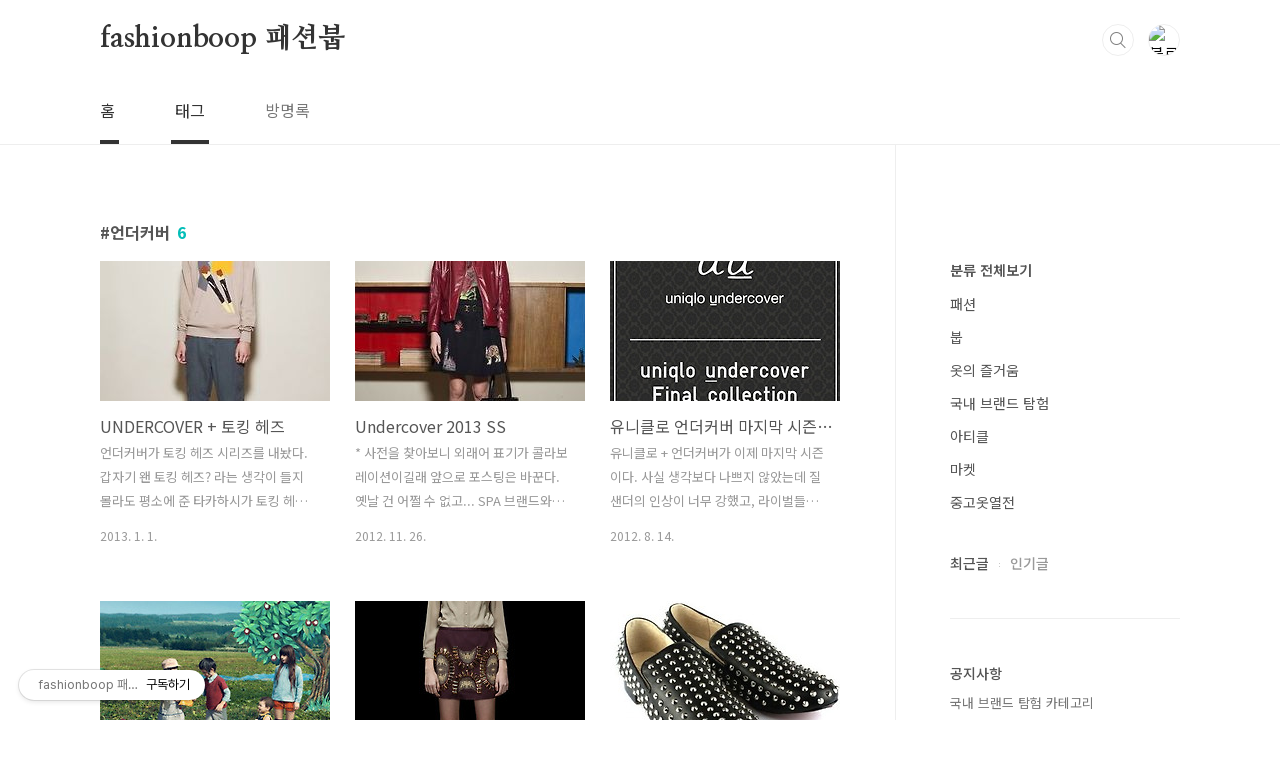

--- FILE ---
content_type: text/html;charset=UTF-8
request_url: https://www.fashionboop.com/tag/%EC%96%B8%EB%8D%94%EC%BB%A4%EB%B2%84
body_size: 29378
content:
<!doctype html>
<html lang="ko">
                                                                <head>
                <script type="text/javascript">if (!window.T) { window.T = {} }
window.T.config = {"TOP_SSL_URL":"https://www.tistory.com","PREVIEW":false,"ROLE":"guest","PREV_PAGE":"","NEXT_PAGE":"","BLOG":{"id":121705,"name":"fashionboop","title":"fashionboop 패션붑","isDormancy":false,"nickName":"macrostar","status":"open","profileStatus":"normal"},"NEED_COMMENT_LOGIN":false,"COMMENT_LOGIN_CONFIRM_MESSAGE":"","LOGIN_URL":"https://www.tistory.com/auth/login/?redirectUrl=https://www.fashionboop.com/tag/%25EC%2596%25B8%25EB%258D%2594%25EC%25BB%25A4%25EB%25B2%2584","DEFAULT_URL":"https://www.fashionboop.com","USER":{"name":null,"homepage":null,"id":0,"profileImage":null},"SUBSCRIPTION":{"status":"none","isConnected":false,"isPending":false,"isWait":false,"isProcessing":false,"isNone":true},"IS_LOGIN":false,"HAS_BLOG":false,"IS_SUPPORT":false,"IS_SCRAPABLE":false,"TOP_URL":"http://www.tistory.com","JOIN_URL":"https://www.tistory.com/member/join","PHASE":"prod","ROLE_GROUP":"visitor"};
window.T.entryInfo = null;
window.appInfo = {"domain":"tistory.com","topUrl":"https://www.tistory.com","loginUrl":"https://www.tistory.com/auth/login","logoutUrl":"https://www.tistory.com/auth/logout"};
window.initData = {};

window.TistoryBlog = {
    basePath: "",
    url: "https://www.fashionboop.com",
    tistoryUrl: "https://fashionboop.tistory.com",
    manageUrl: "https://fashionboop.tistory.com/manage",
    token: "7ZwykRmM4+nYyCcpbPE7E01IDKWpm9UJusk2sK4cFU/vxyvegbISbGXlJYa6dC1v"
};
var servicePath = "";
var blogURL = "";</script>

                
                
                        <!-- BusinessLicenseInfo - START -->
        
            <link href="https://tistory1.daumcdn.net/tistory_admin/userblog/userblog-7c7a62cfef2026f12ec313f0ebcc6daafb4361d7/static/plugin/BusinessLicenseInfo/style.css" rel="stylesheet" type="text/css"/>

            <script>function switchFold(entryId) {
    var businessLayer = document.getElementById("businessInfoLayer_" + entryId);

    if (businessLayer) {
        if (businessLayer.className.indexOf("unfold_license") > 0) {
            businessLayer.className = "business_license_layer";
        } else {
            businessLayer.className = "business_license_layer unfold_license";
        }
    }
}
</script>

        
        <!-- BusinessLicenseInfo - END -->
        <!-- GoogleAnalytics - START -->
        <script src="https://www.googletagmanager.com/gtag/js?id=UA-369135-11" async="async"></script>
<script>window.dataLayer = window.dataLayer || [];
function gtag(){dataLayer.push(arguments);}
gtag('js', new Date());
gtag('config','UA-369135-11', {
    cookie_domain: 'fashionboop.tistory.com',
    cookie_flags: 'max-age=0;domain=.tistory.com',
    cookie_expires: 7 * 24 * 60 * 60 // 7 days, in seconds
});</script>

        <!-- GoogleAnalytics - END -->

<!-- System - START -->
<script src="//pagead2.googlesyndication.com/pagead/js/adsbygoogle.js" async="async" data-ad-host="ca-host-pub-9691043933427338" data-ad-client="ca-pub-2356607678408735"></script>
<!-- System - END -->

        <!-- TistoryProfileLayer - START -->
        <link href="https://tistory1.daumcdn.net/tistory_admin/userblog/userblog-7c7a62cfef2026f12ec313f0ebcc6daafb4361d7/static/plugin/TistoryProfileLayer/style.css" rel="stylesheet" type="text/css"/>
<script type="text/javascript" src="https://tistory1.daumcdn.net/tistory_admin/userblog/userblog-7c7a62cfef2026f12ec313f0ebcc6daafb4361d7/static/plugin/TistoryProfileLayer/script.js"></script>

        <!-- TistoryProfileLayer - END -->

                
                <meta http-equiv="X-UA-Compatible" content="IE=Edge">
<meta name="format-detection" content="telephone=no">
<script src="//t1.daumcdn.net/tistory_admin/lib/jquery/jquery-3.5.1.min.js" integrity="sha256-9/aliU8dGd2tb6OSsuzixeV4y/faTqgFtohetphbbj0=" crossorigin="anonymous"></script>
<script type="text/javascript" src="//t1.daumcdn.net/tiara/js/v1/tiara-1.2.0.min.js"></script><meta name="referrer" content="always"/>
<meta name="google-adsense-platform-account" content="ca-host-pub-9691043933427338"/>
<meta name="google-adsense-platform-domain" content="tistory.com"/>
<meta name="google-adsense-account" content="ca-pub-2356607678408735"/>
<meta name="description" content="패션에 대해 곰곰이 생각합니다. 관련된 글을 쓰고 번역을 합니다. 원고 의뢰나 기타 문의는 방명록이나 메일을 이용해주세요 macrostars@gmail.com"/>

    <!-- BEGIN OPENGRAPH -->
    <meta property="og:type" content="website"/>
<meta property="og:url" content="https://www.fashionboop.com"/>
<meta property="og:site_name" content="fashionboop 패션붑"/>
<meta property="og:title" content="'언더커버' 태그의 글 목록"/>
<meta property="og:description" content="패션에 대해 곰곰이 생각합니다. 관련된 글을 쓰고 번역을 합니다. 원고 의뢰나 기타 문의는 방명록이나 메일을 이용해주세요 macrostars@gmail.com"/>
<meta property="og:image" content="https://img1.daumcdn.net/thumb/R800x0/?scode=mtistory2&fname=https%3A%2F%2Ft1.daumcdn.net%2Fcfile%2Ftistory%2F25696D3D5524F58F20"/>
<meta property="og:article:author" content="'macrostar'"/>
    <!-- END OPENGRAPH -->

    <!-- BEGIN TWITTERCARD -->
    <meta name="twitter:card" content="summary_large_image"/>
<meta name="twitter:site" content="@TISTORY"/>
<meta name="twitter:title" content="'언더커버' 태그의 글 목록"/>
<meta name="twitter:description" content="패션에 대해 곰곰이 생각합니다. 관련된 글을 쓰고 번역을 합니다. 원고 의뢰나 기타 문의는 방명록이나 메일을 이용해주세요 macrostars@gmail.com"/>
<meta property="twitter:image" content="https://img1.daumcdn.net/thumb/R800x0/?scode=mtistory2&fname=https%3A%2F%2Ft1.daumcdn.net%2Fcfile%2Ftistory%2F25696D3D5524F58F20"/>
    <!-- END TWITTERCARD -->
<script type="module" src="https://tistory1.daumcdn.net/tistory_admin/userblog/userblog-7c7a62cfef2026f12ec313f0ebcc6daafb4361d7/static/pc/dist/index.js" defer=""></script>
<script type="text/javascript" src="https://tistory1.daumcdn.net/tistory_admin/userblog/userblog-7c7a62cfef2026f12ec313f0ebcc6daafb4361d7/static/pc/dist/index-legacy.js" defer="" nomodule="true"></script>
<script type="text/javascript" src="https://tistory1.daumcdn.net/tistory_admin/userblog/userblog-7c7a62cfef2026f12ec313f0ebcc6daafb4361d7/static/pc/dist/polyfills-legacy.js" defer="" nomodule="true"></script>
<link rel="stylesheet" type="text/css" href="https://t1.daumcdn.net/tistory_admin/www/style/font.css"/>
<link rel="stylesheet" type="text/css" href="https://tistory1.daumcdn.net/tistory_admin/userblog/userblog-7c7a62cfef2026f12ec313f0ebcc6daafb4361d7/static/style/content.css"/>
<link rel="stylesheet" type="text/css" href="https://tistory1.daumcdn.net/tistory_admin/userblog/userblog-7c7a62cfef2026f12ec313f0ebcc6daafb4361d7/static/pc/dist/index.css"/>
<link rel="stylesheet" type="text/css" href="https://tistory1.daumcdn.net/tistory_admin/userblog/userblog-7c7a62cfef2026f12ec313f0ebcc6daafb4361d7/static/style/uselessPMargin.css"/>
<script type="text/javascript">(function() {
    var tjQuery = jQuery.noConflict(true);
    window.tjQuery = tjQuery;
    window.orgjQuery = window.jQuery; window.jQuery = tjQuery;
    window.jQuery = window.orgjQuery; delete window.orgjQuery;
})()</script>
<script type="text/javascript" src="https://tistory1.daumcdn.net/tistory_admin/userblog/userblog-7c7a62cfef2026f12ec313f0ebcc6daafb4361d7/static/script/base.js"></script>
<script type="text/javascript" src="//developers.kakao.com/sdk/js/kakao.min.js"></script>

                
<!-- Google tag (gtag.js) -->
<script async src="https://www.googletagmanager.com/gtag/js?id=G-Q718KG1E6G"></script>
<script>
  window.dataLayer = window.dataLayer || [];
  function gtag(){dataLayer.push(arguments);}
  gtag('js', new Date());

  gtag('config', 'G-Q718KG1E6G');
</script>
	<script type="text/javascript">
   // 현재 주소를 가져온다.
   var online = document.URL;
   var url1 = 'https://fashionboop.tistory.com';
   var url2 = 'https://fashionboop.com';			
   var gourl ='https://www.fashionboop.com'; 
   if(online.match(url1)) {document.location.href = online.replace(url1, gourl);}
	else if(online.match(url2)) {document.location.href = online.replace(url2, gourl);}
</script>
<meta charset="UTF-8">
<meta name="viewport" content="user-scalable=no, initial-scale=1.0, maximum-scale=1.0, minimum-scale=1.0, width=device-width">
<title>'언더커버' 태그의 글 목록</title>
<link rel="stylesheet" href="https://tistory1.daumcdn.net/tistory/121705/skin/style.css?_version_=1685668017">
<script src="//t1.daumcdn.net/tistory_admin/lib/jquery/jquery-1.12.4.min.js"></script>
<style type="text/css">

.entry-content a, .post-header h1 em, .comments h2 .count {color:#04beb8}
.comment-form .submit button:hover, .comment-form .submit button:focus {background-color:#04beb8}



</style>

                
                
                <link rel="stylesheet" type="text/css" href="https://tistory1.daumcdn.net/tistory_admin/userblog/userblog-7c7a62cfef2026f12ec313f0ebcc6daafb4361d7/static/style/revenue.css"/>
<link rel="canonical" href="https://www.fashionboop.com"/>

<!-- BEGIN STRUCTURED_DATA -->
<script type="application/ld+json">
    {"@context":"http://schema.org","@type":"WebSite","url":"/","potentialAction":{"@type":"SearchAction","target":"/search/{search_term_string}","query-input":"required name=search_term_string"}}
</script>
<!-- END STRUCTURED_DATA -->
<link rel="stylesheet" type="text/css" href="https://tistory1.daumcdn.net/tistory_admin/userblog/userblog-7c7a62cfef2026f12ec313f0ebcc6daafb4361d7/static/style/dialog.css"/>
<link rel="stylesheet" type="text/css" href="//t1.daumcdn.net/tistory_admin/www/style/top/font.css"/>
<link rel="stylesheet" type="text/css" href="https://tistory1.daumcdn.net/tistory_admin/userblog/userblog-7c7a62cfef2026f12ec313f0ebcc6daafb4361d7/static/style/postBtn.css"/>
<link rel="stylesheet" type="text/css" href="https://tistory1.daumcdn.net/tistory_admin/userblog/userblog-7c7a62cfef2026f12ec313f0ebcc6daafb4361d7/static/style/tistory.css"/>
<script type="text/javascript" src="https://tistory1.daumcdn.net/tistory_admin/userblog/userblog-7c7a62cfef2026f12ec313f0ebcc6daafb4361d7/static/script/common.js"></script>

                
                </head>
                                                <body id="tt-body-tag" class="layout-aside-right paging-number">
                
                
                

<div id="acc-nav">
	<a href="#content">본문 바로가기</a>
</div>
<div id="wrap">
	<header id="header">
		<div class="inner">
			<h1>
				<a href="https://www.fashionboop.com/">
					
					
						fashionboop 패션붑
					
				</a>
			</h1>
			<div class="util">
				<div class="search">
					
						<input type="text" name="search" value="" placeholder="검색내용을 입력하세요." onkeypress="if (event.keyCode == 13) { try {
    window.location.href = '/search' + '/' + looseURIEncode(document.getElementsByName('search')[0].value);
    document.getElementsByName('search')[0].value = '';
    return false;
} catch (e) {} }">
						<button type="submit" onclick="try {
    window.location.href = '/search' + '/' + looseURIEncode(document.getElementsByName('search')[0].value);
    document.getElementsByName('search')[0].value = '';
    return false;
} catch (e) {}">검색</button>
					
				</div>
				<div class="profile">
					<button type="button"><img alt="블로그 이미지" src="https://t1.daumcdn.net/cfile/tistory/25696D3D5524F58F20"/></button>
					<nav>
						<ul>
							<li><a href="https://fashionboop.tistory.com/manage">관리</a></li>
							<li><a href="https://fashionboop.tistory.com/manage/entry/post ">글쓰기</a></li>
							<li class="login"><a href="#">로그인</a></li>
							<li class="logout"><a href="#">로그아웃</a></li>
						</ul>
					</nav>
				</div>
				<button type="button" class="menu"><span>메뉴</span></button>
			</div>
			<nav id="gnb">
				<ul>
  <li class="t_menu_home first"><a href="/" target="">홈</a></li>
  <li class="t_menu_tag"><a href="/tag" target="">태그</a></li>
  <li class="t_menu_guestbook last"><a href="/guestbook" target="">방명록</a></li>
</ul>
			</nav>
		</div>
	</header>
	<section id="container">
		
		<div class="content-wrap">
			<article id="content">

				

				

				

				
					<div class="post-header">
						<h1><span>언더커버</span><em>6</em></h1>
					</div>
					
				

				

				<div class="inner">
					            
                
		
		
			<div class="post-item">
				<a href="/636">
					<span class="thum">
						
							<img src="//i1.daumcdn.net/thumb/C230x300/?fname=https%3A%2F%2Ft1.daumcdn.net%2Fcfile%2Ftistory%2F185F404650E28B1411" alt="">
						
					</span>
					<span class="title">UNDERCOVER + 토킹 헤즈</span>
					<span class="excerpt">언더커버가 토킹 헤즈 시리즈를 내놨다. 갑자기 왠 토킹 헤즈? 라는 생각이 들지 몰라도 평소에 준 타카하시가 토킹 헤즈를 어떻게 생각하며 살아왔는지 알 수 없고, 그들의 맥락이 주는 시사점에 문득 닿았을 수도 있고, 지금 시점에서 토킹 헤즈 시리즈를 내는 게 딱히 거대한 이슈를 만들 거라는 생각도 들지 않으므로 그냥 좋아서 만들었나 보네 정도로 훈훈한 시선을 보내기로 한다. 우선 준 타카하시의 언더커버(링크)라면 얼마 전 유니클로와의 UU 시리즈도 나왔으니까 많이들 알고 있을 것이다. 토킹 헤즈는 내용이 방대해질 수 있으므로 여기서 소개하기는 좀 그렇고, 간단하게 말하자면 도미노 2호의 테마 중 하나이자 트레일러에 나왔던 곡 HEAVEN을 불렀다. 생각해 보니 도미노에서도 토킹 헤즈를 써먹었구나. 참고 ..</span>
				<span class="meta">
						<span class="date">2013. 1. 1.</span>
					</span>
				</a>
			</div>
		
		
		
	
	
                
            
                
		
		
			<div class="post-item">
				<a href="/601">
					<span class="thum">
						
							<img src="//i1.daumcdn.net/thumb/C230x300/?fname=https%3A%2F%2Ft1.daumcdn.net%2Fcfile%2Ftistory%2F1711B04A50B3758228" alt="">
						
					</span>
					<span class="title">Undercover 2013 SS</span>
					<span class="excerpt">* 사전을 찾아보니 외래어 표기가 콜라보레이션이길래 앞으로 포스팅은 바꾼다. 옛날 건 어쩔 수 없고... SPA 브랜드와의 콜라보레이션 중간, 또는 콜라보레이션 전후의 디자이너 컬렉션은 꼭 가서 구경하는 편이다. 이게 꽤 재미있는게 콜라보레이션에서 선보인 모습과 구별되게 하기 위해서 아무래도 조금 더 극단적으로, 조금 더 명징하게 컬렉션을 끌고 가게 된다. 물론 소재와 디테일에서 큰 차이가 있겠지만 눈으로 보이는 컬렉션의 모습이 SPA와 함께 내놓은 옷들과 별로 구별되는 게 없으면 곤란해지기 때문이다. 양자간 목표의 차이(언더커버의 준 다카하시는 유니클로와의 UU 컬렉션에서 '가족용 옷'이 목표였다고 명시적으로 말했었다 - fashionboop.com/528 참고)가 존재하지만 그런 것과 별개로 평범한 ..</span>
				<span class="meta">
						<span class="date">2012. 11. 26.</span>
					</span>
				</a>
			</div>
		
		
		
	
	
                
            
                
		
		
			<div class="post-item">
				<a href="/502">
					<span class="thum">
						
							<img src="//i1.daumcdn.net/thumb/C230x300/?fname=https%3A%2F%2Ft1.daumcdn.net%2Fcfile%2Ftistory%2F1537B049502A220B36" alt="">
						
					</span>
					<span class="title">유니클로 언더커버 마지막 시즌 2012 FW</span>
					<span class="excerpt">유니클로 + 언더커버가 이제 마지막 시즌이다. 사실 생각보다 나쁘지 않았는데 질 샌더의 인상이 너무 강했고, 라이벌들의 콜래보레이션이 베르사체니 마르니니 난리여서 그렇게까지 들썩거리진 않았던 거 같다. 보러 갔다가 괜찮네 생각하고, 진짜 사야지 하고 다시 유니클로 명동 중앙점에 방문했을 때는 이미 싹 치워져 있었다.... 사실 할인 판매 되는 것들 사이에 괜찮은 UU 티셔츠가 섞여 있었는데 사이즈 M이 좀 작았다. 나름 왕창 할인이어서 ㄷㅁㄴ 설명회할 때 입고 가려고 했었는데 ㅎㅎ 여튼 유니클로도 나름 사이즈가 엉망인게 코튼 티셔츠는 L, UT 티셔츠는 M, UU 티셔츠는 L이 나한테 맞는다. 여튼 마지막 시즌이다. 저번하고 같은 백그라운드 타일 이미지인데 공식 사이트는 별로다. 저번의 그 구글맵 패러디..</span>
				<span class="meta">
						<span class="date">2012. 8. 14.</span>
					</span>
				</a>
			</div>
		
		
		
	
	
                
            
                
		
		
			<div class="post-item">
				<a href="/421">
					<span class="thum">
						
							<img src="//i1.daumcdn.net/thumb/C230x300/?fname=https%3A%2F%2Ft1.daumcdn.net%2Fcfile%2Ftistory%2F143062504FB65FF712" alt="">
						
					</span>
					<span class="title">유니클로 언더커버 UU의 이미지들</span>
					<span class="excerpt">&quot;이제 와서&quot; 유니클로 언더커버라니~, 이런 생각을 할 수 있겠지만 초반에 나왔던 유니클로 + 언더커버의 UU 컬렉션 이미지들을 다시 보고 있다. 이하 UU로 통칭. 별 생각없이 +J로 계속 적었는데 고칩니다. 댓글 참고하세요~ http://www.fashionboop.com/201 위 포스팅은 새로운 UU가 나오기 전 언더커버와의 콜래보레이션 소식이 처음 나왔을 때 쓴 이야기다. 미니멀리즘의 질 샌더 다음으로 스트리트의 언더커버라는 건 꽤 좋은 스텝으로 보였고 그래서 기대를 했었다. 미니멀리즘은 소재의 힘이 중요한데 사실 유니클로가지고는 그런 세계를 보이기가 어렵다. 기껏해야 약간 다른 컷과 약간 다른 디테일 정도고 그 외에 많은 것들을 희생해야 한다. 하지만 스트리트 웨어라면 조금 다르다. 아웃도어보..</span>
				<span class="meta">
						<span class="date">2012. 5. 18.</span>
					</span>
				</a>
			</div>
		
		
		
	
	
                
            
                
		
		
			<div class="post-item">
				<a href="/387">
					<span class="thum">
						
							<img src="//i1.daumcdn.net/thumb/C230x300/?fname=https%3A%2F%2Ft1.daumcdn.net%2Fcfile%2Ftistory%2F150C854D4F7C128F23" alt="">
						
					</span>
					<span class="title">UNDERCOVER 2012 FW Women 컬렉션</span>
					<span class="excerpt">준 다카하시의 2012 FW 여성복 컬렉션. 남성복을 포함한 풀 컬렉션은 언더커버 오피셜 홈페이지에서 볼 수 있다. 홈페이지에 뭐가 둥둥 떠있고 그래서 좀 어지럽긴 하다. http://www.undercoverism.com/ 애매한 - 완벽히 갖춘 것도 아니고, 그렇다고 양껏 흐드러진 것도 아니고 - 발란스가 조금 재미있다. 소재도, 컬러도, 양식도 각자 자신의 길을 가고 있는데, 살짝 엄격한 쉐이프가 이것들을 묶어주고 있다. 또 하나 생각나는 건 패스트 패션 브랜드들과 콜래보레이션을 했던(언더커버는 지금 유니클로와 하고 있다) 디자이너들의 컬렉션이 보이는 양상이다. 베르사체도 마르니도 콜래보레이션과 동시 혹은 약간 늦게 진행되는 자기 브랜드의 컬렉션에서 브랜드 이미지를 보다 과장되게 표현하는 모습을 보..</span>
				<span class="meta">
						<span class="date">2012. 4. 4.</span>
					</span>
				</a>
			</div>
		
		
		
	
	
                
            
                
		
		
			<div class="post-item">
				<a href="/303">
					<span class="thum">
						
							<img src="//i1.daumcdn.net/thumb/C230x300/?fname=https%3A%2F%2Ft1.daumcdn.net%2Fcfile%2Ftistory%2F174B103B4EF357F514" alt="">
						
					</span>
					<span class="title">Undercover 스파이크드 슈즈</span>
					<span class="excerpt">남성용 스파이크드 슈즈 하면 루부탱 뭐 이런 느낌이 있기는 하다. 촘촘하게 박혀 있는 스파이크 스터드들은 나름 인기도 많고, 아무렇지도 않은 듯 신고다니기도 하고, 수집하는 사람들도 있다. 루부탱의 롤러보이. 이런 걸 신는 감각이 솔직히 이해는 잘 안가는데 그래도 뭐 나름 유행이기도 하고, 번쩍거리니까 그럴 듯 하기도 하다. 꺼져, 이런 느낌의 포스도 괜찮다. 언더커버에서도 스파이크드 슈즈가 나왔다. 웰트에 비브람 아웃솔, 일본에서 만들었고 가죽도 좋아보인다. 사진 뿐이지만 견고하고 촘촘한 느낌이 들고 구석 구석까지 손길이 미친 게 꽤 좋아보인다. 그리고 스파이크라고 하긴 좀 그렇지 않나 싶긴 하지만 꼬챙이 타입의 기둥이 12개 박혀 있다. 온갖 좋은 것들과 유행까지 다 집어넣었는데 솔직히 저래도 괜찮은..</span>
				<span class="meta">
						<span class="date">2011. 12. 23.</span>
					</span>
				</a>
			</div>
		
		
		
	
	
                
            

				</div>

				

				

				
					<div class="pagination">
						<a  class="prev no-more-prev">이전</a>
						
							<a href="/tag/%EC%96%B8%EB%8D%94%EC%BB%A4%EB%B2%84?page=1"><span class="selected">1</span></a>
						
						<a  class="next no-more-next">다음</a>
					</div>
				
			</article>

			<aside id="aside" class="sidebar">

					<div class="sidebar-1">
						            <div class="revenue_unit_wrap">
  <div class="revenue_unit_item adsense responsive">
    <div class="revenue_unit_info">반응형</div>
    <script src="//pagead2.googlesyndication.com/pagead/js/adsbygoogle.js" async="async"></script>
    <ins class="adsbygoogle" style="display: block;" data-ad-host="ca-host-pub-9691043933427338" data-ad-client="ca-pub-2356607678408735" data-ad-format="auto"></ins>
    <script>(adsbygoogle = window.adsbygoogle || []).push({});</script>
  </div>
</div>
								<!-- 카테고리 -->
								<nav class="category">
									<ul class="tt_category"><li class=""><a href="/category" class="link_tit"> 분류 전체보기 </a>
  <ul class="category_list"><li class=""><a href="/category/%ED%8C%A8%EC%85%98" class="link_item"> 패션 </a></li>
<li class=""><a href="/category/%EB%B6%91" class="link_item"> 붑 </a></li>
<li class=""><a href="/category/%EC%98%B7%EC%9D%98%20%EC%A6%90%EA%B1%B0%EC%9B%80" class="link_item"> 옷의 즐거움 </a></li>
<li class=""><a href="/category/%EA%B5%AD%EB%82%B4%20%EB%B8%8C%EB%9E%9C%EB%93%9C%20%ED%83%90%ED%97%98" class="link_item"> 국내 브랜드 탐험 </a></li>
<li class=""><a href="/category/%EC%95%84%ED%8B%B0%ED%81%B4" class="link_item"> 아티클 </a></li>
<li class=""><a href="/category/%EB%A7%88%EC%BC%93" class="link_item"> 마켓 </a></li>
<li class=""><a href="/category/%EC%A4%91%EA%B3%A0%EC%98%B7%EC%97%B4%EC%A0%84" class="link_item"> 중고옷열전 </a></li>
</ul>
</li>
</ul>

								</nav>
							
								<!-- 최근글/인기글 -->
								<div class="post-list tab-ui">
									<div id="recent" class="tab-list">
										<h2>최근글</h2>
										<ul>
											
										</ul>
									</div>
									<div id="popular" class="tab-list">
										<h2>인기글</h2>
										<ul>
											
										</ul>
									</div>
								</div>
							
					</div>
					<div class="sidebar-2">
						
								<!-- 공지사항 -->
								
									<div class="notice">
										<h2>공지사항</h2>
										<ul>
											
												<li><a href="/notice/465968">국내 브랜드 탐험 카테고리</a></li>
											
												<li><a href="/notice/1156">패션붑입니다 - 소개</a></li>
											
												<li><a href="/notice/302">예전 사이트</a></li>
											
												<li><a href="/notice/246">RSS 주소 안내</a></li>
											
										</ul>
									</div>
								
							
								<!-- 최근댓글 -->
								<div class="recent-comment">
									<h2>최근댓글</h2>
									<ul>
										
									</ul>
								</div>
							
								<!-- 소셜 채널 -->
								<div class="social-channel">
									<ul>
										
										
										
										
									</ul>
								</div>
							
						<div class="module module_plugin"><!-- SB_Banner - START -->
<a href="https://www.fashionboop.com/2528"><img src="https://image.aladin.co.kr/product/32503/5/cover200/k462935614_1.jpg"/></a>
<!-- SB_Banner - END -->
</div>
<div class="module module_plugin"><!-- SB_Banner - START -->
<a href="https://www.fashionboop.com/1884"><img src="https://image.aladin.co.kr/product/18901/4/cover150/k202635083_1.jpg"/></a>
<!-- SB_Banner - END -->
</div>
<div class="module module_plugin"><!-- SB_Banner - START -->
<a href="http://www.fashionboop.com/1677"><img src="http://image.aladin.co.kr/product/13176/75/cover/k882532297_1.jpg"/></a>
<!-- SB_Banner - END -->
</div>
<div class="module module_plugin"><!-- SB_Banner - START -->
<a href="http://www.fashionboop.com/1700"><img src="http://image.aladin.co.kr/product/13823/5/cover/8994207910_1.jpg"/></a>
<!-- SB_Banner - END -->
</div>

								<!-- 전체 방문자 -->
								<div class="count">
									<h2>전체 방문자</h2>
									<p class="total"></p>
									<p>Today : </p>
									<p>Yesterday : </p>
								</div>
							
					</div>
				</aside>
		</div>
	</section>
	<hr>
	<footer id="footer">
		<div class="inner">
			<div class="order-menu">
				
				
				
				
			</div>
			<a href="#" class="page-top">TOP</a>
			<p class="meta">fashion from everything</p>
			<p class="copyright">macrostars@gmail.com</p>
		</div>
	</footer>
</div>

<script src="https://tistory1.daumcdn.net/tistory/121705/skin/images/script.js?_version_=1685668017"></script>
<div class="#menubar menu_toolbar toolbar_lb">
  <h2 class="screen_out">티스토리툴바</h2>
<div class="btn_tool"><button class="btn_menu_toolbar btn_subscription  #subscribe" data-blog-id="121705" data-url="https://fashionboop.tistory.com" data-device="web_pc"><strong class="txt_tool_id">fashionboop 패션붑</strong><em class="txt_state">구독하기</em><span class="img_common_tistory ico_check_type1"></span></button></div></div>
<div class="#menubar menu_toolbar "></div>
<div class="layer_tooltip">
  <div class="inner_layer_tooltip">
    <p class="desc_g"></p>
  </div>
</div>
<div id="editEntry" style="position:absolute;width:1px;height:1px;left:-100px;top:-100px"></div>


                        <!-- CallBack - START -->
        <script>                    (function () { 
                        var blogTitle = 'fashionboop 패션붑';
                        
                        (function () {
    function isShortContents () {
        return window.getSelection().toString().length < 30;
    }
    function isCommentLink (elementID) {
        return elementID === 'commentLinkClipboardInput'
    }

    function copyWithSource (event) {
        if (isShortContents() || isCommentLink(event.target.id)) {
            return;
        }
        var range = window.getSelection().getRangeAt(0);
        var contents = range.cloneContents();
        var temp = document.createElement('div');

        temp.appendChild(contents);

        var url = document.location.href;
        var decodedUrl = decodeURI(url);
        var postfix = ' [' + blogTitle + ':티스토리]';

        event.clipboardData.setData('text/plain', temp.innerText + '\n출처: ' + decodedUrl + postfix);
        event.clipboardData.setData('text/html', '<pre data-ke-type="codeblock">' + temp.innerHTML + '</pre>' + '출처: <a href="' + url + '">' + decodedUrl + '</a>' + postfix);
        event.preventDefault();
    }

    document.addEventListener('copy', copyWithSource);
})()

                    })()</script>

        <!-- CallBack - END -->

                
                <div style="margin:0; padding:0; border:none; background:none; float:none; clear:none; z-index:0"></div>
<script type="text/javascript" src="https://tistory1.daumcdn.net/tistory_admin/userblog/userblog-7c7a62cfef2026f12ec313f0ebcc6daafb4361d7/static/script/common.js"></script>
<script type="text/javascript">window.roosevelt_params_queue = window.roosevelt_params_queue || [{channel_id: 'dk', channel_label: '{tistory}'}]</script>
<script type="text/javascript" src="//t1.daumcdn.net/midas/rt/dk_bt/roosevelt_dk_bt.js" async="async"></script>

                
                <script>window.tiara = {"svcDomain":"user.tistory.com","section":"블로그","trackPage":"태그목록_보기","page":"태그","key":"121705","customProps":{"userId":"0","blogId":"121705","entryId":"null","role":"guest","trackPage":"태그목록_보기","filterTarget":false},"entry":null,"kakaoAppKey":"3e6ddd834b023f24221217e370daed18","appUserId":"null","thirdProvideAgree":null}</script>
<script type="module" src="https://t1.daumcdn.net/tistory_admin/frontend/tiara/v1.0.6/index.js"></script>
<script src="https://t1.daumcdn.net/tistory_admin/frontend/tiara/v1.0.6/polyfills-legacy.js" nomodule="true" defer="true"></script>
<script src="https://t1.daumcdn.net/tistory_admin/frontend/tiara/v1.0.6/index-legacy.js" nomodule="true" defer="true"></script>

                </body>
</html>

--- FILE ---
content_type: text/html; charset=utf-8
request_url: https://www.google.com/recaptcha/api2/aframe
body_size: 267
content:
<!DOCTYPE HTML><html><head><meta http-equiv="content-type" content="text/html; charset=UTF-8"></head><body><script nonce="lgfJJVVeIy48N4DumH7FQA">/** Anti-fraud and anti-abuse applications only. See google.com/recaptcha */ try{var clients={'sodar':'https://pagead2.googlesyndication.com/pagead/sodar?'};window.addEventListener("message",function(a){try{if(a.source===window.parent){var b=JSON.parse(a.data);var c=clients[b['id']];if(c){var d=document.createElement('img');d.src=c+b['params']+'&rc='+(localStorage.getItem("rc::a")?sessionStorage.getItem("rc::b"):"");window.document.body.appendChild(d);sessionStorage.setItem("rc::e",parseInt(sessionStorage.getItem("rc::e")||0)+1);localStorage.setItem("rc::h",'1769292198710');}}}catch(b){}});window.parent.postMessage("_grecaptcha_ready", "*");}catch(b){}</script></body></html>

--- FILE ---
content_type: text/javascript
request_url: https://tistory1.daumcdn.net/tistory/121705/skin/images/script.js?_version_=1685668017
body_size: 2466
content:
(function($) {

	function common(){
		var $gnb = $("#gnb"),
			$header = $("#header"),
			$search = $header.find(".search"),
			$profile = $header.find(".profile"),
			$menu = $header.find(".menu"),
			$pageTop = $(".page-top"),
			gnbWidth = 0;

		$(window).on('load', function(){
			$gnb.find("li").each(function(){
				gnbWidth  = gnbWidth + $(this).outerWidth() + 1;
				if ( window.location.pathname.indexOf($(this).find("a").attr("href")) != -1 ){
					$(this).addClass("current");
				}
			});
			$gnb.find("ul").width(gnbWidth);

			if ( $gnb.width() < $gnb.find("ul").width() && $gnb.find(".current").length ){
				var scrollPos = $gnb.find(".current").prev().length ? $gnb.find(".current").prev().position().left : $gnb.find(".current").position().left;
				$gnb.scrollLeft( scrollPos );
			}
		});

		$search.on("click", function(){
			if ( !$(this).hasClass("on") ){
				$(this).addClass("on").find("input").focus();
				return false;
			}
		});

		$header.on("mouseleave", function(){
			$search.removeClass("on");
		});

		$profile.on("click", "button", function(){
			if ( $(this).siblings("nav").is(":hidden") ){
				$(this).siblings("nav").show();
			} else {
				$(this).siblings("nav").hide();
			}
		});

		$profile.on("mouseleave", function(){
			$(this).find("nav").hide();
		});

		$(document).on("keyup", function(e) {
			if (e.which == 27){
				$search.removeClass("on");
				$profile.find("nav").hide();
				$("body").removeClass("mobile-menu");
				if ( $("#dimmed").length ) $("#dimmed").remove();
			}
		});

		$pageTop.on('click', function(){
			$('body, html').animate({ scrollTop: 0 }, 300 );
			return false;
		});

		$menu.on("click", function(){
			if ( $("body").hasClass("mobile-menu") ){
				$("body").removeClass("mobile-menu");
			} else {
				$("body").addClass("mobile-menu");
				$("body").append('<div id="dimmed"/>');
				if ( !$("#aside .profile").length ){
					$("#aside").append('<div class="profile" /><button type="button" class="close">닫기</button>');
					$profile.find("ul").clone().appendTo("#aside .profile");
				}
			}
		});

		$(document).on("click", "#dimmed, #aside .close", function(){
			$("body").removeClass("mobile-menu");
			if ( $("#dimmed").length ) $("#dimmed").remove();
		});

		$(window).resize(function(){
			gnbWidth = 0;
			if ( $menu.is(":hidden") ) $("body").removeClass("mobile-menu");
			if ( $("#dimmed").length ) $("#dimmed").remove();
			$gnb.find("li").each(function(){
				gnbWidth  = gnbWidth + $(this).outerWidth() + 1;
			});
			$gnb.find("ul").width(gnbWidth);
		});

		if ( window.T && window.T.config.USER.name ){
			$profile.find(".login").hide();
			$profile.find(".logout").show();
		} else {
			$profile.find(".login").show();
			$profile.find(".logout").hide();
		}

		$profile.on("click", ".login", function(){
			document.location.href = 'https://www.tistory.com/auth/login?redirectUrl=' + encodeURIComponent(window.TistoryBlog.url);
		});
		$profile.on("click", ".logout", function(){
			document.location.href = 'https://www.tistory.com/auth/logout?redirectUrl=' + encodeURIComponent(window.TistoryBlog.url);
		});
	}

	function mainSlider(){
		var $slider = $(".main-slider");

		$slider.each(function(){
			var $this = $(this),
				$sliderItem = $(this).find("li"),
				itemLength = $sliderItem.length,
				num = 0;

			if ( itemLength > 1 ){
				if ( !$this.find("paging").length ){
					$this.append('<div class="paging"></div>');
					$sliderItem.each(function(i){
						$this.find(".paging").append('<button type="button">'+(i+1)+'</button>');
					});
					$this.find(".paging button:first").addClass("current");
					$this.on("click", ".paging button", function(){
						slideMove($(this).index());
					});
				}
				$slider.find("ul").height( $sliderItem.eq(num).height() );

				if ( $("#aside").css("float") == "right" ){
					$sliderItem.css({
						"position": "absolute",
						"top": "100%",
						"left": 0,
					}).eq(num).css("top",0);
				} else {
					$sliderItem.css({
						"position": "absolute",
						"top": 0,
						"left": "100%",
					}).eq(num).css("left",0);
				}

				function slideMove(index){
					if ( num == index || $sliderItem.is(":animated") ) return false;
					$slider.find(".paging button").eq(index).addClass("current").siblings().removeClass("current");

					if ( $("#aside").css("float") == "right" ){
						$sliderItem.css("left",0);
						if ( num > index ){
							$sliderItem.eq(index).css("top","-100%").animate({ top: "0" }, 500 );
							$sliderItem.eq(num).animate({ top: "100%" }, 500 );
						} else {
							$sliderItem.eq(index).css("top","100%").animate({ top: "0" }, 500 );
							$sliderItem.eq(num).animate({ top: "-100%" }, 500 );
						}
					} else {
						$sliderItem.css("top",0);
						if ( num > index ){
							$sliderItem.eq(index).css("left","-100%").animate({ left: "0" }, 500 );
							$sliderItem.eq(num).animate({ left: "100%" }, 500 );
						} else {
							$sliderItem.eq(index).css("left","100%").animate({ left: "0" }, 500 );
							$sliderItem.eq(num).animate({ left: "-100%" }, 500 );
						}
					}
					num = index;
				}

				$this.on("touchstart", function(){
					var touch = event.touches[0];
					touchstartX = touch.clientX,
					touchstartY = touch.clientY;
				});

				$this.on("touchend", function(){
					if( event.touches.length == 0 ){
						var touch = event.changedTouches[event.changedTouches.length - 1];
						touchendX = touch.clientX,
						touchendY = touch.clientY,
						touchoffsetX = touchendX - touchstartX,
						touchoffsetY = touchendY - touchstartY;

						if ( Math.abs(touchoffsetX) > 10 && Math.abs(touchoffsetY) <= 100 ){
							if (touchoffsetX < 0 ){
								index = num+1 > itemLength-1 ? itemLength-1 : num+1;
							} else {
								index = num-1 < 0 ? 0 : num-1;
							}
							$slider.find(".paging button").eq(index).click();
						}
					}
				});

				$(window).resize(function(){
					$this.find("ul").css("height", $this.find("li").height() );
				});
			}
		});
	}

	function viewMore(){
		if ( $(".paging-view-more").length && $(".post-item").length ){
			viewMoreShow();
		}

		function viewMoreShow(){
			var nextUrl = $(".pagination .next").attr("href");
			$(".pagination a").hide();
			if( nextUrl ){
				$(".pagination").append('<a href="'+nextUrl+'" class="view-more">more</a>');
				$(".pagination .view-more").on("click", function(){
					viewMore(nextUrl);
					return false;
				});
			}
		}

		function viewMore(url){
			$.ajax({
				url: url
			}).done(function (res) {
				var $res = $(res),
						$nextPostItem = $res.find(".post-item"),
						$paginationInner = $res.find(".pagination").html();
				if ( $nextPostItem.length > 0 ){
					$("#content .inner").append($nextPostItem);
					$(".pagination").html($paginationInner);
					viewMoreShow();
				} else {
					$(".pagination").remove();
				}
			});
		}
	}

	function tabUI($ele){
		$ele.each(function(){
			var $this = $(this),
				$list = $this.find(".tab-list"),
				itemLength = $list.length;

			if ( itemLength > 1 ){
				$this.prepend("<h2></h2>");
				$list.each(function(i){
					$this.find(">h2").append('<a href="#'+$(this).attr('id')+'">'+$(this).find("h2").text()+'</a>')
					$(this).find("h2").remove();
				});

				$this.find("h2 a").on("click", function(){
					$list.hide();
					$(this).addClass("current").siblings().removeClass("current");
					$($(this).attr("href")).show();
					return false;
				});

				$this.find("a:first").click();
			}
		});
	}

	function commentControl(){
		$(document).on("click", ".comments .comment-list ul li .author-meta .control button", function(){
			if ( $(this).siblings(".link").is(":hidden") ){
				$(".comments .link").removeAttr("style");
				$(this).siblings(".link").show();
			} else {
				$(this).siblings(".link").hide();
			}
		});

		$(document).on("keyup", function(e){
			if ( e.keyCode == '27' ){
				$(".comment-list ul li .author-meta .control .link").removeAttr("style");
			}
		});
	}

	function coverLoadMore(){
		var $cover = $(".cover-thumbnail-2"),
			$item = $cover.find("ul li");

		if ( $item.length > 4 ){
			$item.each(function(){
				if ( $(this).index() > 4 ) $(this).hide();
			});
			$cover.append('<button type="button" class="more">more</button">');
			$cover.on("click", ".more", function(){
				$(this).remove();
				$item.removeAttr("style");
			});
		}
	}

	function coverSlider(){
		var $element = $(".cover-thumbnail-3, .cover-thumbnail-4");

		$element.each(function(){
			var $cover = $(this),
				$list = $cover.find("ul"),
				$item = $cover.find("li"),
				itemOuter = $item.outerWidth(),
				itemLength = $item.length,
				viewLength = Math.round($cover.width()/itemOuter),
				num = 0;

			if ( Math.round($list.width()/itemOuter) < itemLength ){
				slider();
			}

			function slider(){
				$list.wrap('<div class="slide-wrap"></div>');
				$item.css({
					"width": itemOuter,
					"padding-left": Math.abs(parseInt($list.css("margin-left"))),
				});
				$list.width(itemOuter*itemLength);
				$cover.append('<button type="button" class="prev">이전</button><button type="button" class="next">다음</button>');
			}

			$cover.on("click", ".prev", function(){
				if ( $list.is(":animated") ) return false;
				viewLength = Math.round($cover.width()/itemOuter);

				if ( num > 0 ){
					num = num > itemLength-viewLength ? itemLength-viewLength-1 : num-1;
					$list.animate({ "left": -itemOuter*num }, 300 );
				}
			});
			$cover.on("click", ".next", function(){
				if ( $list.is(":animated") ) return false;
				viewLength = Math.round($cover.width()/itemOuter);

				if ( num < itemLength-viewLength ){
					num++;
					$list.animate({ "left": -itemOuter*num }, 300 );
				}
			});

			$cover.on("touchstart", function(){
				var touch = event.touches[0];
				touchstartX = touch.clientX,
				touchstartY = touch.clientY;
			});

			$cover.on("touchend", function(){
				if( event.touches.length == 0 ){
					var touch = event.changedTouches[event.changedTouches.length - 1];
					touchendX = touch.clientX,
					touchendY = touch.clientY,
					touchoffsetX = touchendX - touchstartX,
					touchoffsetY = touchendY - touchstartY;

					if ( Math.abs(touchoffsetX) > 10 && Math.abs(touchoffsetY) <= 100 ){
						if (touchoffsetX < 0 ){
							$cover.find(".next").click();
						} else {
							$cover.find(".prev").click();
						}
					}
				}
			});

			$(window).resize(function(){
				$cover.find("ul, li").width("");
				itemWidth = $item.width();
				itemOuter = $item.outerWidth();
				var viewLength = Math.round($cover.width()/itemOuter);

				$item.css({
					"width": itemOuter,
					"padding-left": Math.abs(parseInt($list.css("margin-left"))),
				});
				$list.css({
					"width": itemOuter*itemLength,
					"left": (num > viewLength ? -itemOuter*viewLength : -itemOuter*num)
				});

				if ( viewLength == itemLength ){
					$cover.find("button").remove();
					$list.css("left", 0);
				} else {
					if ( !$cover.find("button") ){
						$cover.append('<button type="button" class="prev">이전</button><button type="button" class="next">다음</button>');
					}
				}
			});

		});
	};

	function postCover(){
		var $postCover = $(".post-cover");

		if ( !$postCover.length ){
			$("body").addClass("post-cover-hide")
		}
	}

	// Execute
	common();
	if ( $(".main-slider").length ) mainSlider();
	if ( $(".paging-view-more").length && $(".post-item").length ) viewMore();
	if ( $(".tab-ui").length ) tabUI($(".tab-ui"));
	if ( $(".comment-list ul li .author-meta .control").length ) commentControl();
	if ( $(".cover-thumbnail-2").length ) coverLoadMore();
	if ( $(".cover-thumbnail-3, .cover-thumbnail-4").length ) coverSlider();
	if ( $("#tt-body-page").length ) postCover();

})(jQuery);
